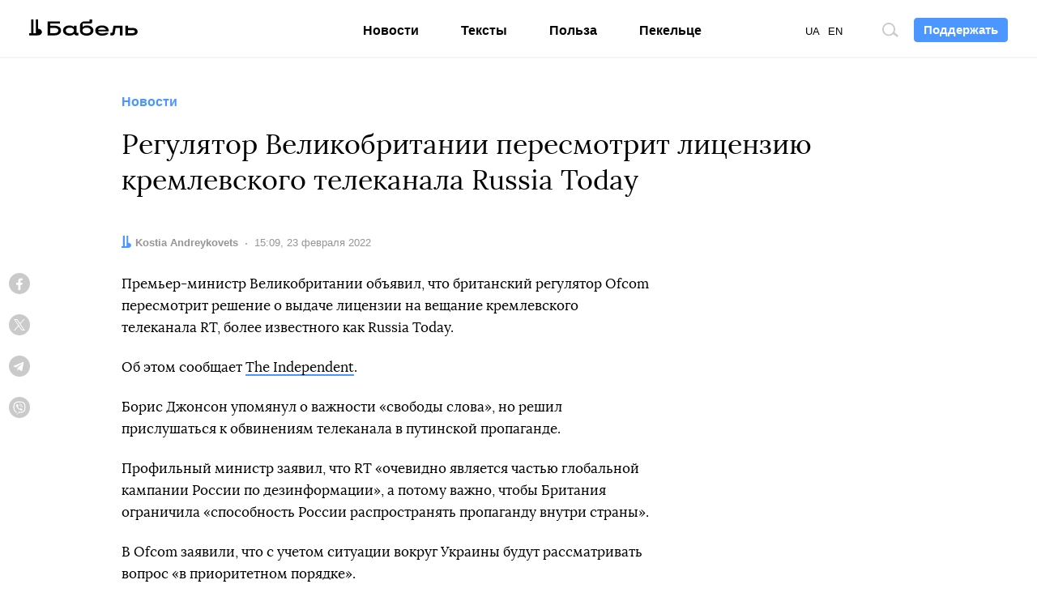

--- FILE ---
content_type: text/html; charset=UTF-8
request_url: https://babel.ua/ru/news/77077-regulyator-velikobritanii-peresmotrit-licenziyu-kremlevskogo-telekanala-russia-today
body_size: 10711
content:
<!DOCTYPE html>
<html lang="ru">
<head prefix="og: http://ogp.me/ns# fb: http://ogp.me/ns/fb# article: http://ogp.me/ns/article#">
<meta charset="utf-8">
<meta http-equiv="x-ua-compatible" content="ie=edge">
<meta name="viewport" content="viewport-fit=cover, initial-scale=1, shrink-to-fit=no">
<meta name="yandex-verification" content="3b0805a21df145c4" />
<meta name="facebook-domain-verification" content="koqhpduot9pz7y3dizyxkc0npfjs55" />
<link rel="preconnect" href="https://p.c8.net.ua" crossorigin>
<link rel="dns-prefetch" href="https://p.c8.net.ua" crossorigin>
<link rel="preconnect" href="https://www.google-analytics.com" crossorigin>
<link rel="dns-prefetch" href="https://www.google-analytics.com" crossorigin>
<link rel="preconnect" href="https://cdn.ampproject.org" crossorigin>
<link rel="dns-prefetch" href="https://cdn.ampproject.org" crossorigin>
<link rel="preconnect" href="https://ad.atdmt.com" crossorigin>
<link rel="dns-prefetch" href="https://ad.atdmt.com" crossorigin>
<link rel="preconnect" href="https://tpc.googlesyndication.com" crossorigin>
<link rel="dns-prefetch" href="https://tpc.googlesyndication.com" crossorigin>
<link rel="preconnect" href="https://d6beb01dbde73251170672f1d3c5e056.safeframe.googlesyndication.com" crossorigin>
<link rel="dns-prefetch" href="https://d6beb01dbde73251170672f1d3c5e056.safeframe.googlesyndication.com" crossorigin>
<link rel="preconnect" href="https://adservice.google.nl" crossorigin>
<link rel="dns-prefetch" href="https://adservice.google.nl" crossorigin>
<link rel="preconnect" href="https://adservice.google.com" crossorigin>
<link rel="dns-prefetch" href="https://adservice.google.com" crossorigin>
<link rel="preconnect" href="https://securepubads.g.doubleclick.net" crossorigin>
<link rel="dns-prefetch" href="https://securepubads.g.doubleclick.net" crossorigin>
<link rel="preconnect" href="https://stats.g.doubleclick.net" crossorigin>
<link rel="dns-prefetch" href="https://stats.g.doubleclick.net" crossorigin>
<link rel="preconnect" href="https://www.google.nl" crossorigin>
<link rel="dns-prefetch" href="https://www.google.nl" crossorigin>
<link rel="preconnect" href="https://www.facebook.com" crossorigin>
<link rel="dns-prefetch" href="https://www.facebook.com" crossorigin>
<link rel="preconnect" href="https://pagead2.googlesyndication.com" crossorigin>
<link rel="dns-prefetch" href="https://pagead2.googlesyndication.com" crossorigin>
<link rel="preconnect" href="https://scontent.xx.fbcdn.net" crossorigin>
<link rel="dns-prefetch" href="https://scontent.xx.fbcdn.net" crossorigin>
<link rel="preconnect" href="https://connect.facebook.net" crossorigin>
<link rel="dns-prefetch" href="https://connect.facebook.net" crossorigin>
<link rel="preconnect" href="https://www.googletagmanager.com" crossorigin>
<link rel="dns-prefetch" href="https://www.googletagmanager.com" crossorigin>
<link rel="preload" href="https://babel.ua/static/pub/fonts/n.woff2?b8be3110e80a57c85cd4028cf858334b" as="font" type="font/woff2" crossorigin>
<link rel="apple-touch-icon" sizes="180x180" href="/apple-touch-icon.png">
<link rel="icon" type="image/png" sizes="16x16" href="/favicon-16x16.png">
<link rel="icon" type="image/png" sizes="32x32" href="/favicon-32x32.png">
<link rel="manifest" href="/site.webmanifest">
<link rel="mask-icon" href="/safari-pinned-tab.svg" color="#000000">
<meta name="msapplication-TileColor" content="#ffffff">
<meta name="theme-color" content="#ffffff">
<meta property="fb:pages" content="900469990160627">
<meta property="fb:app_id" content="237595683575711">
<meta name="telegram:channel" content="@thebabel">
<link rel="stylesheet" href="https://babel.ua/static/pub/css/bs.css?v=af35">
<link rel="stylesheet" href="https://babel.ua/static/pub/css/app.css?v=af35">
                        <meta property="ia:markup_url" content="https://babel.ua/ru/instant-articles/77077-regulyator-velikobritanii-peresmotrit-licenziyu-kremlevskogo-telekanala-russia-today">
            
    <link rel="stylesheet" href="https://babel.ua/static/pub/css/subscribe.css?v=af35">
    <script async="async" src="https://www.googletagservices.com/tag/js/gpt.js"></script>
    <script>
        var googletag = googletag || {};
        googletag.cmd = googletag.cmd || [];
    </script>
            <script>
          googletag.cmd.push(function() {
            googletag.defineSlot('/21747286362/thebabel.net_300x600', [[300, 600], [300, 250]], 'div-gpt-ad-1537783985475-0')
                .defineSizeMapping([[[1024, 400], [[300, 600]]], [[0, 0], [[300, 250]]]])
                .addService(googletag.pubads());
            googletag.pubads().enableSingleRequest();
            googletag.pubads().collapseEmptyDivs();
            googletag.enableServices();
          });
        </script>
    <title>Кремлевский телеканал Russia Today могут лишить лицензии в Британии</title>
<meta name="description" content="Британия проверит лицензию телеканала Russia Today из-за пропаганды Кремля">
<meta name="keywords" content="великобритания, пропаганда, russia today">
<link rel="canonical" href="https://babel.ua/ru/news/77077-regulyator-velikobritanii-peresmotrit-licenziyu-kremlevskogo-telekanala-russia-today"/>
<link rel="alternate" hreflang="x-default" href="https://babel.ua/ru/news/77077-regulyator-velikobritanii-peresmotrit-licenziyu-kremlevskogo-telekanala-russia-today"/>
<link rel="alternate" hreflang="ru" href="https://babel.ua/ru/news/77077-regulyator-velikobritanii-peresmotrit-licenziyu-kremlevskogo-telekanala-russia-today"/>
<link rel="alternate" hreflang="uk" href="https://babel.ua/news/77077-regulyator-velikoji-britaniji-pereglyane-licenziyu-kremlivskogo-telekanalu-russia-today"/>
<meta property="og:description" content="Британия проверит лицензию телеканала Russia Today из-за пропаганды Кремля" />
<meta property="og:url" content="https://babel.ua/ru/news/77077-regulyator-velikobritanii-peresmotrit-licenziyu-kremlevskogo-telekanala-russia-today" />
<meta property="og:title" content="Регулятор Великобритании пересмотрит лицензию кремлевского телеканала Russia Today" />
<meta property="og:type" content="article" />
<meta property="og:image:url" content="https://babel.ua/static/content/nqyjccwr/thumbs/1200x630/9/56/b039c4c571b9a717cbc017960bc65569.jpg?v=8540" />
<meta property="og:image:type" content="image/jpeg" />
<meta property="og:image:width" content="1200" />
<meta property="og:image:height" content="630" />

<meta name="twitter:card" content="summary_large_image" />
<meta name="twitter:site" content="@theBabelUA" />
<meta name="twitter:creator" content="@theBabelUA" />
<meta name="twitter:image" content="https://babel.ua/static/content/nqyjccwr/thumbs/1200x630/9/56/b039c4c571b9a717cbc017960bc65569.jpg?v=8540" />
<meta name="twitter:description" content="Британия проверит лицензию телеканала Russia Today из-за пропаганды Кремля" />
<meta name="twitter:title" content="Регулятор Великобритании пересмотрит лицензию кремлевского телеканала Russia Today" />
<script type="application/ld+json">{"@context":"https:\/\/schema.org","@type":"BreadcrumbList","itemListElement":[{"@type":"ListItem","name":"Бабель","item":"https:\/\/babel.ua\/ru\/","position":1},{"@type":"ListItem","name":"Новости","item":"https:\/\/babel.ua\/ru\/news","position":2},{"@type":"ListItem","name":"Регулятор Великобритании пересмотрит лицензию кремлевского телеканала Russia Today","item":"https:\/\/babel.ua\/ru\/news\/77077-regulyator-velikobritanii-peresmotrit-licenziyu-kremlevskogo-telekanala-russia-today","position":3}]}</script>
    <meta property="og:image" content="https://babel.ua/static/content/nqyjccwr/thumbs/1200x630/9/56/b039c4c571b9a717cbc017960bc65569.jpg?v=8540"/>
            <link href="https://babel.ua/ru/amp/news/77077-regulyator-velikobritanii-peresmotrit-licenziyu-kremlevskogo-telekanala-russia-today" rel="amphtml" />
    <script>document.createElement("picture");</script>
<script src="https://babel.ua/static/src/js/vendor/picturefill.min.js?v=af35" async></script>
<script>
    window.App = {"rootUrl":"https:\/\/babel.ua\/ru","apiUrl":"https:\/\/babel.ua","staticUrl":"https:\/\/babel.ua\/static","locale":"ru","timezone":"Europe\/Kiev","name":"\u0411\u0430\u0431\u0435\u043b\u044c"};
</script>
<script type='application/ld+json'>{"@context":"http:\/\/schema.org","@type":"NewsArticle","headline":"Кремлевский телеканал Russia Today могут лишить лицензии в Британии","description":"Британия проверит лицензию телеканала Russia Today из-за пропаганды Кремля","author":{"@type":"Person","name":"Kostia Andreykovets","image":"https:\/\/babel.ua\/static\/content\/simple\/c\/f8\/c7789ede284f684377643e5307a42f8c.jpg","url":"https:\/\/babel.ua\/ru\/team\/kostia-andreykovets"},"publisher":{"@type":"Organization","name":"Бабель","logo":{"@type":"ImageObject","url":"https:\/\/babel.ua\/static\/src\/img\/logo-150x150.png?v=af35","width":150,"height":150}},"mainEntityOfPage":{"@type":"WebPage","@id":"https:\/\/babel.ua\/ru\/news\/77077-regulyator-velikobritanii-peresmotrit-licenziyu-kremlevskogo-telekanala-russia-today"},"datePublished":"2022-02-23T15:09:52+02:00","dateModified":"2024-07-10T16:56:43+03:00","image":{"@type":"ImageObject","url":"https:\/\/babel.ua\/static\/content\/nqyjccwr\/thumbs\/1200x630\/9\/56\/b039c4c571b9a717cbc017960bc65569.jpg?v=8540","height":1200,"width":630}}</script>

<!-- Google Tag Manager -->
<script>
(function(w,d,s,l,i){w[l]=w[l]||[];w[l].push({'gtm.start':
new Date().getTime(),event:'gtm.js'});var f=d.getElementsByTagName(s)[0],
j=d.createElement(s),dl=l!='dataLayer'?'&l='+l:'';j.async=true;j.src=
'https://www.googletagmanager.com/gtm.js?id='+i+dl;f.parentNode.insertBefore(j,f);
})(window,document,'script','dataLayer','GTM-KTS8NPX');
</script>
<!-- End Google Tag Manager -->
</head>
<body ontouchstart class="t-banner-btn">
<div class="tg-unsupported" style="display: none;"></div>
<!-- Google Tag Manager (noscript) -->
<noscript><iframe src="https://www.googletagmanager.com/ns.html?id=GTM-KTS8NPX"
height="0" width="0" style="display:none;visibility:hidden"></iframe></noscript>
<!-- End Google Tag Manager (noscript) --><header class="c-banner-box js-banner  js-progress-box ">
    <div class="c-banner">
        <button type="button" class="c-nav-btn js-nav-btn">
            <span class="o-title">Меню</span>
        </button>
        <a href="https://babel.ua/ru/" class="c-logo-box">
            <img src="https://babel.ua/static/src/svg/logo.svg?v=af35" class="c-logo" width="138" height="22" alt="Бабель">
        </a>
        <div class="c-banner-btn js-curtain">
            <a href="https://babel.ua/ru/donate">
                <button type="button" class="f-btn f-btn--primary f-btn--sm">Поддержать</button>
            </a>
        </div>
        <div class="c-banner-search js-search">
            <button type="button" class="c-search-btn">
                <span class="o-title">Поиск по сайту</span>
            </button>
        </div>
        <div class="c-nav-menu">
            <nav class="c-nav">
                <ul class="c-lang-list">
                                            <li  style="margin-right: 10px;">
                            <a href="https://babel.ua/news/77077-regulyator-velikoji-britaniji-pereglyane-licenziyu-kremlivskogo-telekanalu-russia-today">UA</a>
                        </li>
                                            <li  style="margin-right: 10px;">
                            <a href="https://babel.ua/en/">EN</a>
                        </li>
                                            <li  class="is-active"  style="margin-right: 10px;">
                            <a href="https://babel.ua/ru/news/77077-regulyator-velikobritanii-peresmotrit-licenziyu-kremlevskogo-telekanala-russia-today">RU</a>
                        </li>
                                    </ul>
                <ul class="c-nav-list" style="min-width: auto;">
                    <li >
                        <a href="https://babel.ua/ru/news">Новости</a>
                    </li>
                    <li >
                        <a href="https://babel.ua/ru/texts">Тексты</a>
                    </li>
                    <li >
                        <a href="https://babel.ua/ru/profit">Польза</a>
                    </li>
                                                            <li >
                        <a href="https://pekeltse.babel.ua/ru">Пекельце</a>
                    </li>
                                    </ul>
                <ul class="c-social-list c-social-icon c-social-md c-social-dark">
                     <li>
                         <a href="https://www.facebook.com/babel.ua.official" target="_blank" rel="noopener nofollow" class="c-social i-fb">
                             <span class="o-title">Facebook</span>
                         </a>
                     </li>
                     <li>
                         <a href="https://t.me/babel" target="_blank" rel="noopener nofollow" class="c-social i-tlg">
                             <span class="o-title">Telegram</span>
                         </a>
                     </li>
                     <li>
                        <a href="https://twitter.com/UaBabel" target="_blank" rel="noopener nofollow" class="c-social i-tw">
                            <span class="o-title">Twitter</span>
                        </a>
                    </li>
                     <li>
                         <a href="https://www.instagram.com/babel.ua" target="_blank" rel="noopener nofollow" class="c-social i-ins">
                             <span class="o-title">Instagram</span>
                         </a>
                     </li>
                 </ul>
            </nav>
        </div>
    </div>
</header>
    <style>
    :root {
        --subs-bg: #000000;
        --subs-border: #000000;
        --subs-text: #F2F1F0;
    }
</style>    <main class="c-main">
        <article class="c-post c-post-img-base js-progress-content js-article-container">
    <header class="c-post-group c-post-head">
            <span class="c-post-tag">Новости</span>
        <h1 class="c-post-title">Регулятор Великобритании пересмотрит лицензию кремлевского телеканала Russia Today</h1>
    <div class="c-post-data-box">


            <dl class="c-post-data">
            <dt>Автор:</dt>
                        <dd>
                                                            <a href="https://babel.ua/ru/team/kostia-andreykovets"><b>Kostia Andreykovets</b></a>
                                                </dd>
            
                        </dl>
                <dl class="c-post-data">
            <dt>Дата:</dt>
<dd>
    <time datetime="2022-02-23T15:09:52+02:00">
                    15:09, 23 февраля 2022
            </time>
</dd>
        </dl>
    </div></header>

    <div class="c-post-socials-track">
        <div class="c-post-aside-box">
            <div class="c-post-group  c-post-aside-space ">
                
                                    <aside class="c-post-socials-box">
    <ul
        class="c-social-list c-social-icon c-post-socials js-article-share"
        data-share-url="https://babel.ua/ru/news/77077-regulyator-velikobritanii-peresmotrit-licenziyu-kremlevskogo-telekanala-russia-today"
        data-article-id="77077"
    >
        <li>
            <a href="#" class="c-social i-fb" @click.prevent="shareToFacebook()">
                <span class="o-title">Facebook</span>
                            </a>
        </li>
        <li>
            <a href="#" class="c-social i-tw" @click.prevent="shareToTwitter()">
                <span class="o-title">Twitter</span>
            </a>
        </li>
        <li>
            <a href="#" class="c-social i-tlg" @click.prevent="shareToTelegram()">
                <span class="o-title">Telegram</span>
            </a>
        </li>
        <li>
            <a href="viber://forward?text=https%3A%2F%2Fbaa.nu%2Fru%2F77077%3Futm_source%3Dsocial%26utm_medium%3Dviber%26utm_campaign%3Dshare" class="c-social i-vb">
                <span class="o-title">Viber</span>
            </a>
        </li>
    </ul>
</aside>                
                            </div>

            <div class="c-post-text js-article-content">
                <div class="c-post-group ">
                    <p>Премьер-министр Великобритании объявил, что британский регулятор Ofcom пересмотрит решение о выдаче лицензии на вещание кремлевского телеканала RT, более известного как Russia Today.</p><p>Об этом сообщает <a href="https://www.independent.co.uk/news/uk/politics/russia-today-review-ofcom-nadine-dorries-b2021383.html" target="_blank" rel="nofollow noopener external">The Independent</a>.</p><p>Борис Джонсон упомянул о важности «свободы слова», но решил прислушаться к обвинениям телеканала в путинской пропаганде.</p><p>Профильный министр заявил, что RT «очевидно является частью глобальной кампании России по дезинформации», а потому важно, чтобы Британия ограничила «способность России распространять пропаганду внутри страны».</p><p>В Ofcom заявили, что с учетом ситуации вокруг Украины будут рассматривать вопрос «в приоритетном порядке».</p><ul><li>2 февраля <a href="https://babel.ua/ru/news/76125-germaniya-zapretila-veshchanie-kremlevskogo-kanala-russia-today-v-gosdume-rossii-zhaluyutsya-na-nedruzhestvennyy-shag">Германия запретила вещание кремлевского телеканала RT DE</a> на своей территории. RT DE начал работу 16 декабря 2021 года и <a href="https://babel.ua/ru/news/74263-youtube-zablokiroval-novyy-kanal-nemeckoy-redakcii-russia-today-on-prorabotal-vsego-neskolko-chasov">через несколько часов был забанен в YouTube</a> за нарушения. В Германии трансляция RT запрещена, но <a href="https://babel.ua/ru/news/74345-kremlevskiy-kanal-russia-today-oboyti-zapret-na-translyaciyu-v-germanii-cherez-serbiyu-nachata-proverka">телеканал обошел запрет через Сербию</a>, получив лицензию там. В декабре немецкий регулятор <a href="https://babel.ua/ru/news/74489-kremlevskiy-telekanal-rt-de-snyali-s-veshchaniya-v-evrope-po-trebovaniyu-nemeckogo-regulyatora">добился снятия RT DE с вещания</a> в Германии.</li><li>3 февраля <a href="https://babel.ua/ru/news/76179-kremlevskiy-telekanal-russia-today-pozhalovalsya-na-nachalo-rassledovaniya-vo-francii">Франция начала расследование в отношении Russia Today</a>.</li></ul>
            </div>
    
    



            </div>

            <footer class="c-post-group">
    
    <div class="c-post-foot">
        <div class="c-post-dl-box">
                        <dl class="c-post-dl">
                                    <dt>Автор:</dt>
                                <dd>
                                                                        <a href="https://babel.ua/ru/team/kostia-andreykovets"><b>Kostia Andreykovets</b></a>
                                                            </dd>
            </dl>
            
                </div>

                    <ul
    class="c-social-list c-social-icon c-social-color c-social-md js-article-share"
    data-share-url="https://babel.ua/ru/news/77077-regulyator-velikobritanii-peresmotrit-licenziyu-kremlevskogo-telekanala-russia-today"
    data-article-id="77077"
>
    <li>
        <a href="#" class="c-social i-fb" @click.prevent="shareToFacebook()">
            <span class="o-title">Facebook</span>
                    </a>
    </li>
    <li>
        <a href="#" class="c-social i-tw" @click.prevent="shareToTwitter()">
            <span class="o-title">Twitter</span>
        </a>
    </li>
    <li>
        <a href="#" class="c-social i-tlg" @click.prevent="shareToTelegram()">
            <span class="o-title">Telegram</span>
         </a>
    </li>
    <li>
        <a href="viber://forward?text=https%3A%2F%2Fbaa.nu%2Fru%2F77077%3Futm_source%3Dsocial%26utm_medium%3Dviber%26utm_campaign%3Dshare" class="c-social i-vb">
            <span class="o-title">Viber</span>
        </a>
    </li>
</ul>        
        <dl class="c-post-dl c-post-dl-multi">
        <dt>Теги:</dt>
                    <dd><a href="https://babel.ua/ru/tags/210-%D0%92%D0%B5%D0%BB%D0%B8%D0%BA%D0%BE%D0%B1%D1%80%D0%B8%D1%82%D0%B0%D0%BD%D0%B8%D1%8F">Великобритания</a></dd>
                    <dd><a href="https://babel.ua/ru/tags/2729-%D0%BF%D1%80%D0%BE%D0%BF%D0%B0%D0%B3%D0%B0%D0%BD%D0%B4%D0%B0">пропаганда</a></dd>
                    <dd><a href="https://babel.ua/ru/tags/494-Russia%20Today">Russia Today</a></dd>
            </dl>

        <p class="c-post-err">Заметили ошибку? Выделите ее и нажмите <kbd><kbd>Ctrl</kbd> + <kbd>Enter</kbd></kbd> — мы исправим</p>
    </div>
</footer>
            <aside class="c-post-aside c-aside-box">
<!-- /21747286362/thebabel.net_300x600 -->
    <div id='div-gpt-ad-1537783985475-0'>
        <script>
            googletag.cmd.push(function() { googletag.display('div-gpt-ad-1537783985475-0'); });
        </script>
    </div>
</aside>
        </div>
    </div>
</article>

<div class="js-article-end"></div>

<aside class="c-subs-box c-subs-social c-subs-frame is-under-frame">
    <div class="c-subs">
        <a href="https://www.facebook.com/babel.ua.official" target="_blank" rel="noopener nofollow" class="c-subs-link c-subs-social-fb"><strong>Підпишись на наш</strong><strong class="sr-only">Facebook</strong></a>
    </div>
    <picture class="c-subs-bg" role="presentation">
        <source media="(min-width: 1280px)" srcset="https://babel.ua/static/src/img/subs/test/frame-xl.png?v=af35 1x, https://babel.ua/static/src/img/subs/test/frame-xl@2x.png?v=af35 2x">
        <source media="(min-width: 1024px)" srcset="https://babel.ua/static/src/img/subs/test/frame-lg.png?v=af35 1x, https://babel.ua/static/src/img/subs/test/frame-lg@2x.png?v=af35 2x">
        <source srcset="https://babel.ua/static/src/img/subs/test/frame-xs.png?v=af35 1x, https://babel.ua/static/src/img/subs/test/frame-xs@2x.png?v=af35 2x">
        <img src="https://babel.ua/static/src/img/subs/test/frame-xs.png?v=af35" alt="Підписка">
    </picture>
</aside>

        <aside class="js-article-infinite-scroll" aria-label="Інші новини">
    <div class="c-loader" role="presentation" v-if="isLoading">
        <div></div>
    </div>
</aside>

    </main>
    <footer class="c-footer-box">
    <div class="c-footer o-box">
        <div class="c-footer-row">
            <div class="c-footer-col c-footer-head">
                <a
                    href="https://babel.ua/ru/"
                    class="c-footer-logo-box"
                >
                    <img
                        src="https://babel.ua/static/src/svg/logo.svg?v=af35"
                        width="138"
                        height="22"
                        class="c-footer-logo"
                        alt="Бабель"
                    >
                </a>
                <div class="c-footer-slogan c-popper-bottom c-popper-active">
                    <div class="c-popper-box">
                        <div class="c-popper shadow-none">
                            Меня всегда интересует — <strong>как и почему</strong>
                        </div>
                    </div>
                </div>
            </div>
            <div class="c-footer-col">
                <div class="c-footer-nav-box">
    <ul class="c-footer-nav-list">
        <li>
            <a href="https://babel.ua/ru/news">Новости</a>
        </li>
        <li>
            <a href="https://babel.ua/ru/texts">Тексты</a>
        </li>
        <li>
            <a href="https://babel.ua/ru/profit">Польза</a>
        </li>
                            <li>
                <a href="https://pekeltse.babel.ua/ru">Пекельце</a>
            </li>
            </ul>
    <ul class="c-footer-nav-list">
        <li>
            <a href="https://babel.ua/ru/team">Редакция</a>
        </li>
        <li>
            <a href="https://babel.ua/ru/investors">Інвестори</a>
        </li>
        <li>
            <a href="https://babel.ua/static/src/files/presentation_babel.pdf?v=af35"
                target="_blank">Реклама</a>
        </li>
        <li>
            <a href="https://babel.ua/ru/text-sitemap">Карта сайта</a>
        </li>
    </ul>
</div>
                <ul class="c-social-list c-social-icon c-social-light">
    <li>
        <a
            class="c-social i-fb"
            href="https://www.facebook.com/babel.ua.official"
            target="_blank"
            rel="noopener nofollow"
        >
            <span class="o-title">Facebook</span>
        </a>
    </li>
    <li>
        <a
            class="c-social i-tlg"
            href="https://t.me/babel"
            target="_blank"
            rel="noopener nofollow"
        >
            <span class="o-title">Telegram</span>
        </a>
    </li>
    <li>
        <a
            class="c-social i-tw"
            href="https://twitter.com/UaBabel"
            target="_blank"
            rel="noopener nofollow"
        >
            <span class="o-title">Twitter</span>
        </a>
    </li>
    <li>
        <a
            class="c-social i-ins"
            href="https://www.instagram.com/babel.ua"
            target="_blank"
            rel="noopener nofollow"
        >
            <span class="o-title">Instagram</span>
        </a>
    </li>
    <li>
        <a
            class="c-social i-yt"
            href="https://www.youtube.com/babelua"
            target="_blank"
            rel="noopener nofollow"
        >
            <span class="o-title">YouTube</span>
        </a>
    </li>
    <li>
        <a
            class="c-social i-tt"
            href="https://www.tiktok.com/@babel.ua"
            target="_blank"
            rel="noopener nofollow"
        >
            <span class="o-title">TikTok</span>
        </a>
    </li>
</ul>
            </div>
        </div>
        <div class="c-footer-row">
            <div class="c-footer-col">
                <ul class="c-footer-nav-list">
    <li>
        <a href="https://babel.ua/ru/rules">Правила редакции</a>
    </li>
    <li>
        <a
            href="https://babel.ua/ru/terms-and-conditions">Политика пользования сайтом</a>
    </li>
    <li>
        <a href="https://babel.ua/ru/privacy-policy">Политика конфиденциальности</a>
    </li>

    <li>
        <a href="https://babel.ua/ru/cookie-policy">Политика использования cookies</a>
    </li>
</ul>
            </div>
            <div class="c-footer-col c-footer-partners-msg">
    <div class="c-popper-top c-popper-relative c-popper-active">
        <div class="c-popper-box">
            <div class="c-popper shadow-none">
                                    <p>
                        «Бабель» работает при поддержке международных доноров. Они не влияют на редакционную политику
                        и содержание публикаций.
                    </p>
                            </div>
        </div>
    </div>
</div>
        </div>

        <div class="c-footer-row c-footer-partners-list">
        <a href="https://www.ned.org/" target="_blank" rel="noopener external">
            <img class="lazy loading" data-src="https://babel.ua/static/src/img/partners/ned.png?v=af35"
                 data-srcset="https://babel.ua/static/src/img/partners/ned@2x.png?v=af35 2x" alt="NED" width="191" height="45">
        </a>
        <a href="https://www.helsinki.org.ua/en/" target="_blank" rel="noopener external">
            <img class="lazy loading" data-src="https://babel.ua/static/src/img/partners/uhhru.png?v=af35"
                 data-srcset="https://babel.ua/static/src/img/partners/uhhru@2x.png?v=af35 2x"
                 alt="Ukrainian Helsinki Human Rights Union">
        </a>
        <a href="https://www.gmfus.org/" target="_blank" rel="noopener external">
            <img class="lazy loading" data-src="https://babel.ua/static/src/img/partners/gmf.svg?v=af35"
                 alt="GMF ideas leadership hope">
        </a>
        <a href="https://www.irf.ua/en/" target="_blank" rel="noopener external">
            <img class="lazy loading" data-src="https://babel.ua/static/src/img/partners/irf-en.png?v=af35" height="40" width="144.72"
                 alt="International Renaissance Foundation">
        </a>
        <a href="https://www.eeas.europa.eu/delegations/ukraine_en" target="_blank" rel="noopener external">
            <img class="lazy loading" data-src="https://babel.ua/static/src/img/partners/mft-en.svg?v=af35"
                 alt="Moving Forward Together">
        </a>
    </div>

        <div class="c-footer-row">
            <p class="c-footer-cr">© 2026 Бабель. Все права защищены.</p>
            <p class="c-footer-col c-footer-msg">Бабель не против перепечаток, но сначала <a href="/cdn-cgi/l/email-protection#c7a5a6a5a2ab87a5a6a5a2abe9b2a6">напишите в редакцию</a></p>
            <div class="made-by">
    <a
        href="https://ideil.com/"
        target="_blank"
        class="ideil"
    >
                    <img
                src="https://babel.ua/static/src/svg/ideil-en.svg?v=af35"
                width="132"
                height="18"
                alt="ideil."
            >
            </a>
</div>
        </div>
    </div>
</footer>
<div class="js-mistake-modal"></div>
<script data-cfasync="false" src="/cdn-cgi/scripts/5c5dd728/cloudflare-static/email-decode.min.js"></script><script>
    window.__dictionary = {"\u0429\u0435 \u0411\u0430\u0431\u0435\u043b\u044f":"\u0415\u0449\u0451 \u0411\u0430\u0431\u0435\u043b\u044f","\u0422\u0440\u0438\u0432\u0430\u0454 \u0437\u0430\u0432\u0430\u043d\u0442\u0430\u0436\u0435\u043d\u043d\u044f":"\u0417\u0430\u0433\u0440\u0443\u0437\u043a\u0430","\u041f\u0456\u0434\u043f\u0438\u0448\u0438\u0441\u044c":"\u041f\u043e\u0434\u043f\u0438\u0448\u0438\u0441\u044c","\u041f\u0456\u0434\u043f\u0438\u0448\u0438\u0441\u044c \u043d\u0430":"\u041f\u043e\u0434\u043f\u0438\u0448\u0438\u0441\u044c \u043d\u0430","\u0432\u0432\u0435\u0434\u0456\u0442\u044c \u0441\u0432\u0456\u0439 email":"\u0432\u0432\u0435\u0434\u0438\u0442\u0435 \u0441\u0432\u043e\u0439 email","\u0422\u0430\u043a\u043e\u0457 \u0430\u0434\u0440\u0435\u0441\u0438 \u043d\u0435\u043c\u0430\u0454, \u0441\u043f\u0440\u043e\u0431\u0443\u0439\u0442\u0435 \u0449\u0435":"\u0422\u0430\u043a\u043e\u0433\u043e \u0430\u0434\u0440\u0435\u0441\u0430 \u043d\u0435\u0442\u0443, \u043f\u043e\u043f\u044b\u0442\u0430\u0439\u0442\u0435\u0441\u044c \u0435\u0449\u0435","\u041b\u0438\u0441\u0442\u0438 \u0440\u0430\u0437 \u043d\u0430 \u0442\u0438\u0436\u0434\u0435\u043d\u044c, \u0442\u0456\u043b\u044c\u043a\u0438 \u043d\u0430\u0439\u0432\u0430\u0436\u043b\u0438\u0432\u0456\u0448\u0435":"\u041f\u0438\u0441\u044c\u043c\u0430 \u0440\u0430\u0437 \u0432 \u043d\u0435\u0434\u0435\u043b\u044e, \u0442\u043e\u043b\u044c\u043a\u043e \u0441\u0430\u043c\u043e\u0435 \u0432\u0430\u0436\u043d\u043e\u0435","\u0414\u044f\u043a\u0443\u0454\u043c\u043e":"\u0421\u043f\u0430\u0441\u0438\u0431\u043e","\u041f\u0456\u0434\u043f\u0438\u0441\u0430\u0442\u0438\u0441\u044c":"\u041f\u043e\u0434\u043f\u0438\u0441\u0430\u0442\u044c\u0441\u044f","\u041f\u043e\u0432\u0456\u0434\u043e\u043c\u043b\u0435\u043d\u043d\u044f \u043f\u0440\u043e \u043e\u0440\u0444\u043e\u0433\u0440\u0430\u0444\u0456\u0447\u043d\u0443 \u043f\u043e\u043c\u0438\u043b\u043a\u0443":"\u0421\u043e\u043e\u0431\u0449\u0435\u043d\u0438\u0435 \u043e\u0431 \u043e\u0440\u0444\u043e\u0433\u0440\u0430\u0444\u0438\u0447\u0435\u0441\u043a\u043e\u0439 \u043e\u0448\u0438\u0431\u043a\u0435","\u0414\u044f\u043a\u0443\u0454\u043c\u043e, \u0449\u043e \u043f\u043e\u0432\u0456\u0434\u043e\u043c\u0438\u043b\u0438 \u043f\u0440\u043e \u043f\u043e\u043c\u0438\u043b\u043a\u0443":"\u0421\u043f\u0430\u0441\u0438\u0431\u043e, \u0447\u0442\u043e \u0441\u043e\u043e\u0431\u0449\u0438\u043b\u0438 \u043e\u0431 \u043e\u0448\u0438\u0431\u043a\u0435","\u041d\u0430\u0434\u0456\u0441\u043b\u0430\u0442\u0438":"\u041e\u0442\u043f\u0440\u0430\u0432\u0438\u0442\u044c","\u041d\u0430\u0434\u0441\u0438\u043b\u0430\u0454\u043c\u043e\u2026":"\u041e\u0442\u043f\u0440\u0430\u0432\u043b\u044f\u0435\u043c\u2026","\u0417\u0430\u043a\u0440\u0438\u0442\u0438":"\u0417\u0430\u043a\u0440\u044b\u0442\u044c","\u041f\u043e\u0448\u0443\u043a \u043f\u043e \u0441\u0430\u0439\u0442\u0443":"\u041f\u043e\u0438\u0441\u043a \u043f\u043e \u0441\u0430\u0439\u0442\u0443","\u0412\u0432\u0435\u0434\u0456\u0442\u044c \u0437\u0430\u043f\u0438\u0442 \u0434\u043b\u044f \u043f\u043e\u0448\u0443\u043a\u0443":"\u0412\u0432\u0435\u0434\u0438\u0442\u0435 \u0437\u0430\u043f\u0440\u043e\u0441 \u0434\u043b\u044f \u043f\u043e\u0438\u0441\u043a\u0430","\u041f\u043e\u0448\u0443\u043a":"\u041f\u043e\u0438\u0441\u043a","\u0433\u043e\u043b\u043e\u0441\u0456\u0432":"\u0433\u043e\u043b\u043e\u0441\u043e\u0432","\u0413\u043e\u043b\u043e\u0441\u0438":"\u0413\u043e\u043b\u043e\u0441\u0430","\u041e\u043f\u0438\u0442\u0443\u0432\u0430\u043d\u043d\u044f \u0437\u0430\u043a\u0456\u043d\u0447\u0435\u043d\u043e":"\u041e\u043f\u0440\u043e\u0441 \u0437\u0430\u0432\u0435\u0440\u0448\u0435\u043d","\u041e\u043f\u0438\u0442\u0443\u0432\u0430\u043d\u043d\u044f \u0437\u0430\u043a\u0456\u043d\u0447\u0438\u0442\u044c\u0441\u044f":"\u041e\u043f\u0440\u043e\u0441 \u0437\u0430\u0432\u0435\u0440\u0448\u0438\u0442\u0441\u044f","\u0417\u043d\u0430\u0439\u0442\u0438":"\u041d\u0430\u0439\u0442\u0438","\u0411\u0456\u043b\u044c\u0448\u0435":"\u0411\u043e\u043b\u044c\u0448\u0435","\u0411\u0456\u043b\u044c\u0448\u0435 \u00ab\u0411\u0430\u0431\u0435\u043b\u044f\u00bb":"\u0415\u0449\u0451 \u00ab\u0411\u0430\u0431\u0435\u043b\u044f\u00bb","\u0417\u0430\u0432\u0430\u043d\u0442\u0430\u0436\u0435\u043d\u043d\u044f":"\u0417\u0430\u0433\u0440\u0443\u0437\u043a\u0430","\u0442\u0430\u043a \u043c\u0438 \u0430\u043d\u0430\u043b\u0456\u0437\u0443\u0454\u043c\u043e \u0442\u0440\u0430\u0444\u0456\u043a \u0456 \u043d\u0430\u043b\u0430\u0448\u0442\u043e\u0432\u0443\u0454\u043c\u043e \u0440\u0435\u043a\u043b\u0430\u043c\u0443":"\u0442\u0430\u043a \u043c\u044b \u0430\u043d\u0430\u043b\u0438\u0437\u0438\u0440\u0443\u0435\u043c \u0442\u0440\u0430\u0444\u0438\u043a \u0438 \u043d\u0430\u0441\u0442\u0440\u0430\u0438\u0432\u0430\u0435\u043c \u0440\u0435\u043a\u043b\u0430\u043c\u0443","\u041f\u043e\u0433\u043e\u0434\u0436\u0443\u044e\u0441\u044c":"\u0421\u043e\u0433\u043b\u0430\u0448\u0430\u044e\u0441\u044c","\u043d\u043e\u0432\u0456 \u043f\u043e\u0432\u0456\u0434\u043e\u043c\u043b\u0435\u043d\u043d\u044f":"\u043d\u043e\u0432\u044b\u0435 \u0441\u043e\u043e\u0431\u0449\u0435\u043d\u0438\u044f","\u041f\u0440\u044f\u043c\u0430 \u0442\u0440\u0430\u043d\u0441\u043b\u044f\u0446\u0456\u044f":"\u041f\u0440\u044f\u043c\u0430\u044f \u0442\u0440\u0430\u043d\u0441\u043b\u044f\u0446\u0438\u044f","\u0414\u043e\u0432\u0456\u0434\u043a\u0430":"\u0421\u043f\u0440\u0430\u0432\u043a\u0430","\u0417 \u043f\u043e\u0447\u0430\u0442\u043a\u0443":"\u0421 \u043d\u0430\u0447\u0430\u043b\u0430","\u0412\u0432\u0435\u0434\u0456\u0442\u044c \u0441\u0432\u0456\u0439 email":"\u0412\u0432\u0435\u0434\u0438\u0442\u0435 \u0441\u0432\u043e\u0439 email","\u0421\u043f\u0440\u043e\u0431\u0443\u0439 \u0449\u0435":"\u041f\u043e\u043f\u0440\u043e\u0431\u0443\u0439 \u0435\u0449\u0435","\u0429\u0435 \u0440\u0430\u0437":"\u0415\u0449\u0435 \u0440\u0430\u0437","\u0414\u0430\u043b\u0456":"\u0414\u0430\u043b\u044c\u0448\u0435","\u041f\u043e\u0434\u0456\u043b\u0438\u0442\u0438\u0441\u044c":"\u041f\u043e\u0434\u0435\u043b\u0438\u0442\u044c\u0441\u044f","\u041c\u0456\u0439 \u0434\u043e\u043d\u0430\u0442":"\u041c\u043e\u0439 \u0434\u043e\u043d\u0430\u0442","\u0433\u0440\u043d\/\u043c\u0456\u0441":"\u0433\u0440\u043d\/\u043c\u0435\u0441","\u0406\u043d\u0448\u0430 \u0441\u0443\u043c\u0430":"\u0414\u0440\u0443\u0433\u0430\u044f \u0441\u0443\u043c\u043c\u0430","\u041f\u0456\u0434\u0442\u0440\u0438\u043c\u0430\u0442\u0438":"\u041f\u043e\u0434\u0434\u0435\u0440\u0436\u0430\u0442\u044c","\u0417\u0434\u0456\u0439\u0441\u043d\u044e\u044e\u0447\u0438 \u043f\u043b\u0430\u0442\u0456\u0436, \u0432\u0438":"\u041e\u0441\u0443\u0449\u0435\u0441\u0442\u0432\u043b\u044f\u044f \u043f\u043b\u0430\u0442\u0435\u0436, \u0432\u044b","\u043f\u043e\u0433\u043e\u0434\u0436\u0443\u0454\u0442\u0435\u0441\u044c":"\u0441\u043e\u0433\u043b\u0430\u0448\u0430\u0435\u0442\u0435\u0441\u044c","\u0437 \u043f\u0440\u0430\u0432\u0438\u043b\u0430\u043c\u0438 \u043e\u043f\u043b\u0430\u0442\u0438":"\u0441 \u043f\u0440\u0430\u0432\u0438\u043b\u0430\u043c\u0438 \u043e\u043f\u043b\u0430\u0442\u044b","\u042f\u043a\u0449\u043e \u0445\u043e\u0447\u0435\u0442\u0435, \u0437\u0430\u043b\u0438\u0448\u0442\u0435 \u0441\u0432\u043e\u044e \u043f\u043e\u0448\u0442\u0443. \u041c\u0438 \u043e\u0431\u0456\u0446\u044f\u0454\u043c\u043e \u043d\u0435 \u0441\u043f\u0430\u043c\u0438\u0442\u0438, \u0430 \u0437\u0433\u043e\u0434\u043e\u043c \u0437\u0430\u043f\u0440\u043e\u043f\u043e\u043d\u0443\u0454\u043c\u043e \u0449\u043e\u0441\u044c \u0446\u0456\u043a\u0430\u0432\u0435":"\u0415\u0441\u043b\u0438 \u0445\u043e\u0442\u0438\u0442\u0435, \u043e\u0441\u0442\u0430\u0432\u044c\u0442\u0435 \u0441\u0432\u043e\u044e \u043f\u043e\u0447\u0442\u0443. \u041c\u044b \u043e\u0431\u0435\u0449\u0430\u0435\u043c \u043d\u0435 \u0441\u043f\u0430\u043c\u0438\u0442\u044c, \u0430 \u0437\u0430\u0442\u0435\u043c \u043f\u0440\u0435\u0434\u043b\u043e\u0436\u0438\u043c \u0447\u0442\u043e-\u0442\u043e \u0438\u043d\u0442\u0435\u0440\u0435\u0441\u043d\u043e\u0435","\u0412\u0432\u0435\u0434\u0456\u0442\u044c \u0435\u043b\u0435\u043a\u0442\u0440\u043e\u043d\u043d\u0443 \u0430\u0434\u0440\u0435\u0441\u0443":"\u0412\u0432\u0435\u0434\u0438\u0442\u0435 \u0430\u0434\u0440\u0435\u0441 \u044d\u043b\u0435\u043a\u0442\u0440\u043e\u043d\u043d\u043e\u0439 \u043f\u043e\u0447\u0442\u044b","\u0412\u0456\u0434\u043f\u0440\u0430\u0432\u043b\u044f\u0454\u043c\u043e":"\u041e\u0442\u043f\u0440\u0430\u0432\u043b\u044f\u0435\u043c","\u0412\u0456\u0434\u043f\u0440\u0430\u0432\u043b\u0435\u043d\u043e":"\u041e\u0442\u043f\u0440\u0430\u0432\u043b\u0435\u043d\u043e","\u041f\u0456\u0434\u043f\u0438\u0441\u0430\u0442\u0438\u0441\u044f":"\u041f\u043e\u0434\u043f\u0438\u0441\u0430\u0442\u044c\u0441\u044f","\u041c\u0456\u0439 \u0434\u043e\u043d\u0430\u0442 \u00ab\u0411\u0430\u0431\u0435\u043b\u044e\u00bb":"\u041c\u0456\u0439 \u0434\u043e\u043d\u0430\u0442 \u00ab\u0411\u0430\u0431\u0435\u043b\u044e\u00bb","\u0417\u0434\u0456\u0439\u0441\u043d\u044e\u044e\u0447\u0438 \u043f\u043b\u0430\u0442\u0456\u0436, \u0432\u0438 \u043f\u043e\u0433\u043e\u0434\u0436\u0443\u0454\u0442\u0435\u0441\u044c":"\u0417\u0434\u0456\u0439\u0441\u043d\u044e\u044e\u0447\u0438 \u043f\u043b\u0430\u0442\u0456\u0436, \u0432\u0438 \u043f\u043e\u0433\u043e\u0434\u0436\u0443\u0454\u0442\u0435\u0441\u044c","\u00ab\u0411\u0430\u0431\u0435\u043b\u044c\u00bb \u0442\u0430\u043a\u043e\u0436 \u043f\u0440\u0438\u0439\u043c\u0430\u0454 \u0434\u043e\u043d\u0430\u0442\u0438 \u0447\u0435\u0440\u0435\u0437":"\u00ab\u0411\u0430\u0431\u0435\u043b\u044c\u00bb \u0442\u0430\u043a\u043e\u0436 \u043f\u0440\u0438\u0439\u043c\u0430\u0454 \u0434\u043e\u043d\u0430\u0442\u0438 \u0447\u0435\u0440\u0435\u0437","\u0442\u0430":"\u0442\u0430","\u0443 \u043a\u0440\u0438\u043f\u0442\u043e\u0432\u0430\u043b\u044e\u0442\u0456":"\u0443 \u043a\u0440\u0438\u043f\u0442\u043e\u0432\u0430\u043b\u044e\u0442\u0456","\u0425\u043e\u0447\u0435\u0442\u0435 \u0432\u0456\u0434\u043f\u0438\u0441\u0430\u0442\u0438\u0441\u044f \u0432\u0456\u0434 \u0434\u043e\u043d\u0430\u0442\u0456\u0432?":"\u0425\u043e\u0447\u0435\u0442\u0435 \u0432\u0456\u0434\u043f\u0438\u0441\u0430\u0442\u0438\u0441\u044f \u0432\u0456\u0434 \u0434\u043e\u043d\u0430\u0442\u0456\u0432?","\u041f\u0440\u043e\u0441\u0442\u043e \u043d\u0430\u043f\u0438\u0448\u0456\u0442\u044c \u043d\u0430\u043c \u043d\u0430":"\u041f\u0440\u043e\u0441\u0442\u043e \u043d\u0430\u043f\u0438\u0448\u0456\u0442\u044c \u043d\u0430\u043c \u043d\u0430","\u0437 \u043f\u043e\u043c\u0456\u0442\u043a\u043e\u044e \u00ab\u0412\u0456\u0434\u043f\u0438\u0441\u043a\u0430\u00bb":"\u0437 \u043f\u043e\u043c\u0456\u0442\u043a\u043e\u044e \u00ab\u0412\u0456\u0434\u043f\u0438\u0441\u043a\u0430\u00bb","\u041c\u0438 \u0432\u0441\u0435 \u0437\u0440\u043e\u0431\u0438\u043c\u043e \u0441\u0430\u043c\u0456 \u0456 \u043d\u0430\u0434\u0456\u0448\u043b\u0435\u043c\u043e \u043b\u0438\u0441\u0442 \u0437 \u043f\u0456\u0434\u0442\u0432\u0435\u0440\u0434\u0436\u0435\u043d\u043d\u044f\u043c":"\u041c\u0438 \u0432\u0441\u0435 \u0437\u0440\u043e\u0431\u0438\u043c\u043e \u0441\u0430\u043c\u0456 \u0456 \u043d\u0430\u0434\u0456\u0448\u043b\u0435\u043c\u043e \u043b\u0438\u0441\u0442 \u0437 \u043f\u0456\u0434\u0442\u0432\u0435\u0440\u0434\u0436\u0435\u043d\u043d\u044f\u043c","\u0412\u0438\u0431\u0456\u0440 \u0447\u0438\u0442\u0430\u0447\u0456\u0432":"\u0412\u0438\u0431\u0456\u0440 \u0447\u0438\u0442\u0430\u0447\u0456\u0432","\u0420\u0430\u0437\u043e\u0432\u043e":"\u0420\u0430\u0437\u043e\u0432\u043e","\u0429\u043e\u043c\u0456\u0441\u044f\u0446\u044f":"\u0429\u043e\u043c\u0456\u0441\u044f\u0446\u044f","\u0433\u0440\u043d":"\u0433\u0440\u043d","\u0414\u043e\u043d\u0430\u0442":"\u0414\u043e\u043d\u0430\u0442","\u00ab\u0411\u0430\u0431\u0435\u043b\u044e\u00bb \u043f\u043e\u0442\u0440\u0456\u0431\u043d\u0430 \u0432\u0430\u0448\u0430 \u043f\u0456\u0434\u0442\u0440\u0438\u043c\u043a\u0430":"\u00ab\u0411\u0430\u0431\u0435\u043b\u044e\u00bb \u043f\u043e\u0442\u0440\u0456\u0431\u043d\u0430 \u0432\u0430\u0448\u0430 \u043f\u0456\u0434\u0442\u0440\u0438\u043c\u043a\u0430","\u0414\u044f\u043a\u0443\u0454\u043c\u043e, \u0449\u043e\u00a0\u0432\u0438\u00a0\u043f\u043e\u0440\u0443\u0447 \u0456\u00a0\u043f\u0456\u0434\u0442\u0440\u0438\u043c\u0443\u0454\u0442\u0435 \u043d\u0435\u0437\u0430\u043b\u0435\u0436\u043d\u0443 \u0443\u043a\u0440\u0430\u0457\u043d\u0441\u044c\u043a\u0443 \u0436\u0443\u0440\u043d\u0430\u043b\u0456\u0441\u0442\u0438\u043a\u0443. \u0411\u0435\u0437 \u043f\u0440\u044f\u043c\u043e\u0457 \u0444\u0456\u043d\u0430\u043d\u0441\u043e\u0432\u043e\u0457 \u043f\u0456\u0434\u0442\u0440\u0438\u043c\u043a\u0438 \u0447\u0438\u0442\u0430\u0447\u0456\u0432 \u0440\u0435\u0434\u0430\u043a\u0446\u0456\u0457 \u043d\u0435\u00a0\u043c\u043e\u0436\u0443\u0442\u044c \u0456\u0441\u043d\u0443\u0432\u0430\u0442\u0438 \u2014 \u043e\u0441\u043e\u0431\u043b\u0438\u0432\u043e \u043a\u043e\u043b\u0438 \u0432\u043e\u043d\u0438 \u043e\u0440\u0456\u0454\u043d\u0442\u043e\u0432\u0430\u043d\u0456 \u043d\u0430\u00a0\u044f\u043a\u0456\u0441\u0442\u044c. \u042f\u043a-\u043e\u0442 \u043c\u0438.":"\u0414\u044f\u043a\u0443\u0454\u043c\u043e, \u0449\u043e\u00a0\u0432\u0438\u00a0\u043f\u043e\u0440\u0443\u0447 \u0456\u00a0\u043f\u0456\u0434\u0442\u0440\u0438\u043c\u0443\u0454\u0442\u0435 \u043d\u0435\u0437\u0430\u043b\u0435\u0436\u043d\u0443 \u0443\u043a\u0440\u0430\u0457\u043d\u0441\u044c\u043a\u0443 \u0436\u0443\u0440\u043d\u0430\u043b\u0456\u0441\u0442\u0438\u043a\u0443. \u0411\u0435\u0437 \u043f\u0440\u044f\u043c\u043e\u0457 \u0444\u0456\u043d\u0430\u043d\u0441\u043e\u0432\u043e\u0457 \u043f\u0456\u0434\u0442\u0440\u0438\u043c\u043a\u0438 \u0447\u0438\u0442\u0430\u0447\u0456\u0432 \u0440\u0435\u0434\u0430\u043a\u0446\u0456\u0457 \u043d\u0435\u00a0\u043c\u043e\u0436\u0443\u0442\u044c \u0456\u0441\u043d\u0443\u0432\u0430\u0442\u0438 \u2014 \u043e\u0441\u043e\u0431\u043b\u0438\u0432\u043e \u043a\u043e\u043b\u0438 \u0432\u043e\u043d\u0438 \u043e\u0440\u0456\u0454\u043d\u0442\u043e\u0432\u0430\u043d\u0456 \u043d\u0430\u00a0\u044f\u043a\u0456\u0441\u0442\u044c. \u042f\u043a-\u043e\u0442 \u043c\u0438.","\u0423\u00a0\u0440\u0435\u0434\u0430\u043a\u0446\u0456\u0457 \u00ab\u0411\u0430\u0431\u0435\u043b\u044f\u00bb \u043f\u0440\u0430\u0446\u044e\u0454 \u043f\u043e\u043d\u0430\u0434 \u0434\u0432\u0430 \u0434\u0435\u0441\u044f\u0442\u043a\u0438 \u043b\u044e\u0434\u0435\u0439. \u0426\u0435\u00a0\u043d\u0435\u00a0\u0434\u0443\u0436\u0435 \u0432\u0435\u043b\u0438\u043a\u0430 \u0440\u0435\u0434\u0430\u043a\u0446\u0456\u044f, \u0430\u043b\u0435 \u0439\u00a0\u043d\u0435\u00a0\u0441\u0442\u0430\u0440\u0442\u0430\u043f. \u041c\u0438\u00a0\u043e\u043d\u043e\u0432\u043b\u044e\u0454\u043c\u043e \u0441\u0430\u0439\u0442, \u044e\u0442\u0443\u0431, \u0442\u0435\u043b\u0435\u0433\u0440\u0430\u043c-\u043a\u0430\u043d\u0430\u043b \u0442\u0430\u00a0\u0442\u0456\u043a\u0442\u043e\u043a. \u041c\u0438\u00a0\u0441\u0432\u0456\u0434\u043e\u043c\u043e \u0432\u0456\u0434\u043c\u043e\u0432\u0438\u043b\u0438\u0441\u044f \u0432\u0456\u0434 \u043d\u0430\u0439\u043f\u0440\u043e\u0441\u0442\u0456\u0448\u0438\u0445 \u0441\u043f\u043e\u0441\u043e\u0431\u0456\u0432 \u0437\u0430\u0440\u043e\u0431\u0438\u0442\u0438 (\u043d\u0430\u043f\u0440\u0438\u043a\u043b\u0430\u0434, \u0432\u0456\u0434 \u0440\u0435\u043a\u043b\u0430\u043c\u0438 \u043e\u043d\u043b\u0430\u0439\u043d-\u043a\u0430\u0437\u0438\u043d\u043e). \u00ab\u0411\u0430\u0431\u0435\u043b\u044c\u00bb \u0456\u0441\u043d\u0443\u0454 \u043d\u0430\u00a0\u0433\u0440\u0430\u043d\u0442\u0438 \u0439\u00a0\u0434\u043e\u043d\u0430\u0442\u0438 \u0447\u0438\u0442\u0430\u0447\u0456\u0432. \u041c\u0438\u00a0\u0445\u043e\u0447\u0435\u043c\u043e \u043c\u0435\u043d\u0448\u0435 \u043f\u043e\u043a\u043b\u0430\u0434\u0430\u0442\u0438\u0441\u044f \u043d\u0430\u00a0\u0433\u0440\u0430\u043d\u0442\u043e\u0434\u0430\u0432\u0446\u0456\u0432 \u0456\u00a0\u0431\u0456\u043b\u044c\u0448\u0435\u00a0\u2014 \u043d\u0430\u00a0\u0432\u0430\u0448\u0443 \u043f\u0456\u0434\u0442\u0440\u0438\u043c\u043a\u0443. \u0422\u0430\u043a \u043c\u0438\u00a0\u0437\u043c\u043e\u0436\u0435\u043c\u043e \u0441\u0444\u043e\u043a\u0443\u0441\u0443\u0432\u0430\u0442\u0438\u0441\u044f \u043d\u0430\u00a0\u0437\u043e\u0431\u043e\u0432\u2019\u044f\u0437\u0430\u043d\u043d\u044f\u0445 \u043f\u0435\u0440\u0435\u0434 \u0432\u0430\u043c\u0438: \u043f\u0440\u0435\u0434\u0441\u0442\u0430\u0432\u043b\u044f\u0442\u0438 \u043f\u043e\u0432\u043d\u0443 \u0439\u00a0\u043e\u0431\u2019\u0454\u043a\u0442\u0438\u0432\u043d\u0443 \u043d\u043e\u0432\u0438\u043d\u043d\u0443 \u043a\u0430\u0440\u0442\u0438\u043d\u0443 \u0434\u043d\u044f.":"\u0423\u00a0\u0440\u0435\u0434\u0430\u043a\u0446\u0456\u0457 \u00ab\u0411\u0430\u0431\u0435\u043b\u044f\u00bb \u043f\u0440\u0430\u0446\u044e\u0454 \u043f\u043e\u043d\u0430\u0434 \u0434\u0432\u0430 \u0434\u0435\u0441\u044f\u0442\u043a\u0438 \u043b\u044e\u0434\u0435\u0439. \u0426\u0435\u00a0\u043d\u0435\u00a0\u0434\u0443\u0436\u0435 \u0432\u0435\u043b\u0438\u043a\u0430 \u0440\u0435\u0434\u0430\u043a\u0446\u0456\u044f, \u0430\u043b\u0435 \u0439\u00a0\u043d\u0435\u00a0\u0441\u0442\u0430\u0440\u0442\u0430\u043f. \u041c\u0438\u00a0\u043e\u043d\u043e\u0432\u043b\u044e\u0454\u043c\u043e \u0441\u0430\u0439\u0442, \u044e\u0442\u0443\u0431, \u0442\u0435\u043b\u0435\u0433\u0440\u0430\u043c-\u043a\u0430\u043d\u0430\u043b \u0442\u0430\u00a0\u0442\u0456\u043a\u0442\u043e\u043a. \u041c\u0438\u00a0\u0441\u0432\u0456\u0434\u043e\u043c\u043e \u0432\u0456\u0434\u043c\u043e\u0432\u0438\u043b\u0438\u0441\u044f \u0432\u0456\u0434 \u043d\u0430\u0439\u043f\u0440\u043e\u0441\u0442\u0456\u0448\u0438\u0445 \u0441\u043f\u043e\u0441\u043e\u0431\u0456\u0432 \u0437\u0430\u0440\u043e\u0431\u0438\u0442\u0438 (\u043d\u0430\u043f\u0440\u0438\u043a\u043b\u0430\u0434, \u0432\u0456\u0434 \u0440\u0435\u043a\u043b\u0430\u043c\u0438 \u043e\u043d\u043b\u0430\u0439\u043d-\u043a\u0430\u0437\u0438\u043d\u043e). \u00ab\u0411\u0430\u0431\u0435\u043b\u044c\u00bb \u0456\u0441\u043d\u0443\u0454 \u043d\u0430\u00a0\u0433\u0440\u0430\u043d\u0442\u0438 \u0439\u00a0\u0434\u043e\u043d\u0430\u0442\u0438 \u0447\u0438\u0442\u0430\u0447\u0456\u0432. \u041c\u0438\u00a0\u0445\u043e\u0447\u0435\u043c\u043e \u043c\u0435\u043d\u0448\u0435 \u043f\u043e\u043a\u043b\u0430\u0434\u0430\u0442\u0438\u0441\u044f \u043d\u0430\u00a0\u0433\u0440\u0430\u043d\u0442\u043e\u0434\u0430\u0432\u0446\u0456\u0432 \u0456\u00a0\u0431\u0456\u043b\u044c\u0448\u0435\u00a0\u2014 \u043d\u0430\u00a0\u0432\u0430\u0448\u0443 \u043f\u0456\u0434\u0442\u0440\u0438\u043c\u043a\u0443. \u0422\u0430\u043a \u043c\u0438\u00a0\u0437\u043c\u043e\u0436\u0435\u043c\u043e \u0441\u0444\u043e\u043a\u0443\u0441\u0443\u0432\u0430\u0442\u0438\u0441\u044f \u043d\u0430\u00a0\u0437\u043e\u0431\u043e\u0432\u2019\u044f\u0437\u0430\u043d\u043d\u044f\u0445 \u043f\u0435\u0440\u0435\u0434 \u0432\u0430\u043c\u0438: \u043f\u0440\u0435\u0434\u0441\u0442\u0430\u0432\u043b\u044f\u0442\u0438 \u043f\u043e\u0432\u043d\u0443 \u0439\u00a0\u043e\u0431\u2019\u0454\u043a\u0442\u0438\u0432\u043d\u0443 \u043d\u043e\u0432\u0438\u043d\u043d\u0443 \u043a\u0430\u0440\u0442\u0438\u043d\u0443 \u0434\u043d\u044f."};
</script>


    <script type="text/javascript">
        window.App = window.App || {};
        window.App.article_id = "77077";
        window.App.article = {"id":"77077","title":"\u041a\u0440\u0435\u043c\u043b\u0435\u0432\u0441\u043a\u0438\u0439 \u0442\u0435\u043b\u0435\u043a\u0430\u043d\u0430\u043b Russia Today \u043c\u043e\u0433\u0443\u0442 \u043b\u0438\u0448\u0438\u0442\u044c \u043b\u0438\u0446\u0435\u043d\u0437\u0438\u0438 \u0432 \u0411\u0440\u0438\u0442\u0430\u043d\u0438\u0438","url":"https:\/\/babel.ua\/ru\/news\/77077-regulyator-velikobritanii-peresmotrit-licenziyu-kremlevskogo-telekanala-russia-today"};
            </script>

<script src="https://babel.ua/static/src/js/build/manifest.js?id=273de98856682be72fdf13cdb5fa02cb"></script>
<script src="https://babel.ua/static/src/js/build/vendor.js?id=73fd2d242b3a3379cfff43333a826bce"></script>
<script src="https://babel.ua/static/src/js/build/common.js?id=7d578497e55a7d5b0bcddb7d1f39c28c"></script>
<script src="https://babel.ua/static/src/js/build/etc.js?id=5cbc2b5a79fa9ddad14d0a5f8186d6c8"></script>
<script src="https://babel.ua/static/src/js/build/subscribe.js?id=cd5d0efee55d2b011a57a8fb2ce5719a"></script>
<script src="https://babel.ua/static/src/js/build/curtain.js?id=c3ef42a4275b619dc55faab66fb1b028"></script>

    <script src="https://babel.ua/static/src/js/build/infinite-scroll.js?id=4d8539db34f13749f57fa8e2c223a669"></script>
    <script src="https://babel.ua/static/src/js/build/articles.js?id=40768568bbc806b82d7f28e656773621"></script>
</body>
</html>


--- FILE ---
content_type: text/html; charset=utf-8
request_url: https://www.google.com/recaptcha/api2/aframe
body_size: 224
content:
<!DOCTYPE HTML><html><head><meta http-equiv="content-type" content="text/html; charset=UTF-8"></head><body><script nonce="jNg9Ro2V9Tu0CmUUPURDqg">/** Anti-fraud and anti-abuse applications only. See google.com/recaptcha */ try{var clients={'sodar':'https://pagead2.googlesyndication.com/pagead/sodar?'};window.addEventListener("message",function(a){try{if(a.source===window.parent){var b=JSON.parse(a.data);var c=clients[b['id']];if(c){var d=document.createElement('img');d.src=c+b['params']+'&rc='+(localStorage.getItem("rc::a")?sessionStorage.getItem("rc::b"):"");window.document.body.appendChild(d);sessionStorage.setItem("rc::e",parseInt(sessionStorage.getItem("rc::e")||0)+1);localStorage.setItem("rc::h",'1768814764202');}}}catch(b){}});window.parent.postMessage("_grecaptcha_ready", "*");}catch(b){}</script></body></html>